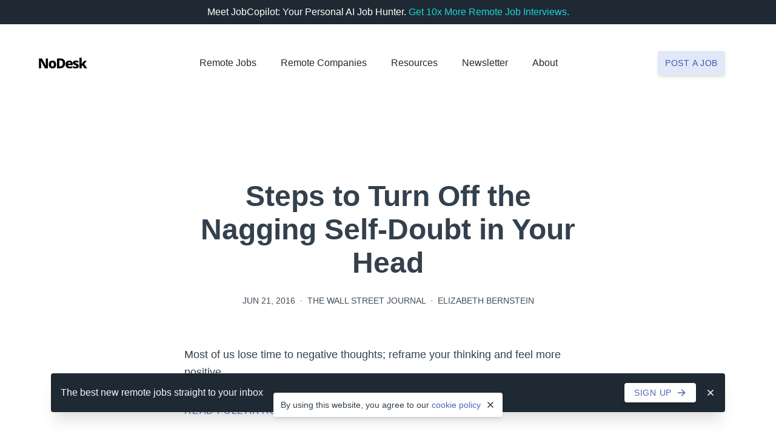

--- FILE ---
content_type: text/html; charset=UTF-8
request_url: https://nodesk.co/articles/steps-to-turn-off-the-nagging-self-doubt-in-your-head/
body_size: 7024
content:
<!doctype html><html lang=en><head><meta charset=utf-8><meta content="IE=Edge" http-equiv=X-UA-Compatible><meta name=viewport content="width=device-width,initial-scale=1"><title>Steps to Turn Off the Nagging Self-Doubt in Your Head
- NoDesk</title>
<meta name=description content="
	By Elizabeth Bernstein, The Wall Street Journal. <p>Most of us lose time to negative thoughts; reframe your thinking and feel more
positive.</p>
"><link rel=canonical href=https://nodesk.co/articles/steps-to-turn-off-the-nagging-self-doubt-in-your-head/><link rel=search href=/remote-jobs/opensearch.xml type=application/opensearchdescription+xml title="Remote Jobs search on NoDesk"><link rel=preload as=style href=/css/tachyons.min.4415613789972485899dedc81b3d45b8134fa8d19c06e1469ae001103234796d.css><link rel=preload as=style href=/css/app.min.c083051afaf32596afee323a8d4b57301a11bf25a22f255fade5dcade60428ad.css><link rel=stylesheet href=/css/tachyons.min.4415613789972485899dedc81b3d45b8134fa8d19c06e1469ae001103234796d.css><link rel=stylesheet href=/css/app.min.c083051afaf32596afee323a8d4b57301a11bf25a22f255fade5dcade60428ad.css><link rel=apple-touch-icon sizes=180x180 href=/icons/apple-touch-icon.0d9ed4deb1fa4dc7d349020af0ce0743b7e7ae6168486680edcf481025c1e9f6.png><link rel=icon type=image/png sizes=32x32 href=/icons/favicon-32x32.90a6465c202e32ff8cf75a57ba8fc7882aa7176a60177dcaf245613ff9daa529.png><link rel=icon type=image/png sizes=16x16 href=/icons/favicon-16x16.d7b50d2e1b4868b415618141621adf1ee8acc415eeb13dd3fd5b6c2a090c2570.png><link rel=icon href=/icons/favicon.b7d1c1d91e0100606f71b1094d122f0c5711ff50ee99080e547e5af75b4b8209.ico><meta name=theme-color content="#4C63B6"><meta property="og:type" content="website"><meta property="og:site_name" content="NoDesk"><meta property="og:title" content="
	Steps to Turn Off the Nagging Self-Doubt in Your Head
"><meta property="og:description" content="
	By Elizabeth Bernstein, The Wall Street Journal. <p>Most of us lose time to negative thoughts; reframe your thinking and feel more
positive.</p>
"><meta property="og:image" content="https://nodesk.co/images/social-media.0431ab5c1be427eda8ebbb87cb589f6252d299ac5164a2f4b2fefc90865fa9db.png"><meta property="og:url" content="https://nodesk.co/articles/steps-to-turn-off-the-nagging-self-doubt-in-your-head/"><meta name=twitter:card content="summary"><meta name=twitter:site content="nodeskco"><meta name=twitter:creator content="@3reps"><meta name=twitter:dnt content="on"><meta name=google-adsense-account content="ca-pub-7212516916269054"><script>window.minimalAnalytics={trackingId:"G-Z7DMWXBXEH",autoTrack:!0}</script><script async src=/js/google-analytics.min.e5b48614096db3a7c6d2167a8db691c27d8e2249890b982a10a7e3055e7b31e6.js></script></head><body><div class="flex justify-center bg-grey-900 white f8 ph3 pv2"><div class="flex flex-wrap items-center lh-copy">Meet JobCopilot: Your Personal AI Job Hunter.&nbsp;
<a class="link dim link dim cyan-500 fw5" href=/remote-job-automation/>Get 10x More Remote Job Interviews.
<span class="dn group-hover-inline" aria-hidden=true><svg class="v-mid h1 w1" viewBox="0 0 20 20" fill="currentcolor"><path d="M7.293 14.707a1 1 0 010-1.414L10.586 10 7.293 6.707a1 1 0 011.414-1.414l4 4a1 1 0 010 1.414l-4 4a1 1 0 01-1.414.0z"/></svg>
</span><span class="dn group-hover-inline" aria-hidden=true><svg class="v-mid h1 w1" viewBox="0 0 20 20" fill="currentcolor"><path d="M10.293 5.293a1 1 0 011.414.0l4 4a1 1 0 010 1.414l-4 4a1 1 0 01-1.414-1.414L12.586 11H5a1 1 0 110-2h7.586l-2.293-2.293a1 1 0 010-1.414z"/></svg></span></a></div></div><nav class="bg-white ph5 ph8-s pv6 z-max"><div class="center-l mw15-l"><div class="flex-ns items-center-ns relative z-3"><div class="flex justify-between navbar-logo"><a class="db flex flex-row link dim navbar-item relative" href=/ title="NoDesk logo"><svg class="w11" fill="1f2933" height="62" width="278" viewBox="0 0 278 62"><path d="m52.381 61h-17.38L12.249 19.683h-.316c.1053 2.2647.2107 4.7927.316 7.584.158 2.7387.2897 5.293.395 7.663V61h-12.008V4.594h17.301L40.61 45.437h.237c-.1053-2.2647-.2107-4.6873-.316-7.268-.1053-2.6333-.1843-5.1087-.237-7.426V4.594h12.087zm47.1821-21.804c0 7.268-1.9223 12.8507-5.767 16.748-3.792 3.8973-9.006 5.846-15.642 5.846-4.108.0-7.7683-.869-10.981-2.607-3.16-1.7907-5.6616-4.345-7.505-7.663-1.7906-3.3707-2.686-7.4787-2.686-12.324.0-7.1627 1.896-12.6663 5.688-16.511 3.8447-3.8973 9.085-5.846 15.721-5.846 4.108.0 7.742.869 10.902 2.607 3.2127 1.738 5.7144 4.266 7.505 7.584 1.8434 3.318 2.765 7.3733 2.765 12.166zm-29.072.0c0 4.0553.6057 7.1363 1.817 9.243 1.2114 2.054 3.2127 3.081 6.004 3.081 2.7387.0 4.7137-1.027 5.925-3.081 1.2114-2.1067 1.817-5.1877 1.817-9.243.0-4.0027-.6056-7.0047-1.817-9.006-1.2113-2.054-3.2126-3.081-6.004-3.081-2.7386.0-4.7136 1.027-5.925 3.081-1.2113 2.0013-1.817 5.0033-1.817 9.006zm80.8919-7.268c0 6.478-1.211 11.8763-3.634 16.195-2.422 4.266-5.898 7.4787-10.428 9.638-4.529 2.1593-9.927 3.239-16.195 3.239h-16.985v-56.406h18.565c8.954.0 15.958 2.34366 21.014 7.031 5.109 4.6347 7.663 11.4023 7.663 20.303zm-13.904.474c0-5.7407-1.211-9.9803-3.634-12.719-2.422-2.7387-6.004-4.108-10.744-4.108h-5.53V49.94h4.345c5.32.0 9.243-1.4483 11.771-4.345 2.528-2.9493 3.792-7.347 3.792-13.193zm37.155-15.563c6.109.0 10.954 1.6853 14.536 5.056 3.581 3.318 5.372 8.216 5.372 14.694v6.162h-27.413c.105 2.844 1.027 5.1087 2.765 6.794s4.213 2.528 7.426 2.528c2.738.0 5.24-.2633 7.505-.79 2.317-.5267 4.687-1.3693 7.11-2.528v9.875c-2.16 1.106-4.451 1.896-6.873 2.37-2.37.5267-5.32.79-8.848.79-4.372.0-8.269-.79-11.692-2.37-3.371-1.58-6.031-4.0027-7.979-7.268-1.896-3.318-2.844-7.505-2.844-12.561.0-5.1087.869-9.3483 2.607-12.719s4.16-5.8723 7.268-7.505c3.16-1.6853 6.846-2.528 11.06-2.528zm.237 9.243c-2.054.0-3.766.6583-5.135 1.975-1.317 1.264-2.107 3.2917-2.37 6.083h14.931c-.053-2.2647-.685-4.1607-1.896-5.688-1.212-1.58-3.055-2.37-5.53-2.37zm54.315 21.804c0 4.266-1.501 7.663-4.503 10.191-2.949 2.4753-7.584 3.713-13.904 3.713-3.055.0-5.741-.1843-8.058-.553-2.265-.3687-4.556-1.027-6.873-1.975V48.518c2.528 1.1587 5.161 2.054 7.9 2.686 2.739.5793 5.056.869 6.952.869 2.001.0 3.45-.2633 4.345-.79s1.343-1.264 1.343-2.212c0-.6847-.237-1.2903-.711-1.817-.421-.5267-1.317-1.106-2.686-1.738-1.317-.6847-3.292-1.58-5.925-2.686-2.581-1.106-4.714-2.2383-6.399-3.397-1.633-1.1587-2.87-2.528-3.713-4.108-.79-1.6327-1.185-3.6603-1.185-6.083.0-4.108 1.58-7.189 4.74-9.243 3.213-2.1067 7.452-3.16 12.719-3.16 2.791.0 5.425.2897 7.9.869s5.03 1.4747 7.663 2.686l-3.792 9.006c-2.159-.948-4.266-1.7117-6.32-2.291-2.001-.5793-3.818-.869-5.451-.869-3.055.0-4.582.79-4.582 2.37.0.5793.211 1.1323.632 1.659.474.474 1.343 1.0007 2.607 1.58 1.317.5793 3.213 1.3957 5.688 2.449 2.475 1.0007 4.582 2.0803 6.32 3.239 1.738 1.106 3.055 2.4753 3.95 4.108s1.343 3.713 1.343 6.241zm16.579-46.926004V26.319c0 1.6853-.079 3.476-.237 5.372-.105 1.8433-.263 3.634-.474 5.372h.237c.685-1.0533 1.448-2.1857 2.291-3.397.895-1.2113 1.764-2.3173 2.607-3.318l11.06-12.719h14.852l-16.195 18.644L277.128 61h-15.247l-11.139-16.59-4.977 3.871V61h-13.351v-60.040004z"/></svg>
</a><a role=button class="dib dn-ns pointer flex flex-column justify-center justify-end navbar-burger" aria-label=menu aria-expanded=false data-target=navigation><div class="bg-grey-700 br2 w6"></div><div class="bg-grey-700 br2 mv1 w6"></div><div class="bg-grey-700 br2 w6"></div></a></div><div id=navigation class="dn br2 flex-ns items-center-ns mt4 mt0-ns navbar-menu pa5 shadow-3 shadow-0-ns"><div class="center-ns flex-ns items-center-ns mb6 mb0-ns mt2-ns"><div class="flex-ns has-dropdown is-hoverable navbar-item nowrap-ns pointer relative bb b--indigo-050 bn-ns"><a class="db link grey-900 f8 fw5-ns dim pv4 pb2-ns pt0-ns relative" href=/remote-jobs/>Remote Jobs</a></div><div class="flex-ns has-dropdown is-hoverable navbar-item nowrap-ns pointer relative bb b--indigo-050 bn-ns ml4-m ml8-l"><a class="db link grey-900 f8 fw5-ns dim pv4 pb2-ns pt0-ns relative" href=/remote-companies/>Remote Companies</a></div><div class="flex-ns has-dropdown is-hoverable navbar-item nowrap-ns pointer relative bb b--indigo-050 bn-ns ml4-m ml8-l"><a class="db link grey-900 f8 fw5-ns navbar-link pv4 pb2-ns pt0-ns relative" role=button>Resources</a><div class="absolute-ns bg-white br2 dn db-ns navbar-dropdown pb3 pv1-ns shadow-4-ns z-2" style=cursor:default><a class="dib f8 link dim grey-900 flex flex-row lh-title link:active navbar-item nowrap-ns pl3 pl5-ns pr10-ns pv2 pv2-ns pointer relative" href=/remote-job-automation/>Automate your Job Search</a><a class="dib f8 link dim grey-900 flex flex-row lh-title link:active navbar-item nowrap-ns pl3 pl5-ns pr10-ns pv2 pv2-ns pointer relative" href=/articles/>Articles</a><a class="dib f8 link dim grey-900 flex flex-row lh-title link:active navbar-item nowrap-ns pl3 pl5-ns pr10-ns pv2 pv2-ns pointer relative" href=/blog/>Blog</a><a class="dib f8 link dim grey-900 flex flex-row lh-title link:active navbar-item nowrap-ns pl3 pl5-ns pr10-ns pv2 pv2-ns pointer relative" href=/books/>Books</a><a class="dib f8 link dim grey-900 flex flex-row lh-title link:active navbar-item nowrap-ns pl3 pl5-ns pr10-ns pv2 pv2-ns pointer relative" href=/newsletter/>Newsletter</a><a class="dib f8 link dim grey-900 flex flex-row lh-title link:active navbar-item nowrap-ns pl3 pl5-ns pr10-ns pv2 pv2-ns pointer relative" href=/remote-jobs/collections/>Remote Job Collections</a><a class="dib f8 link dim grey-900 flex flex-row lh-title link:active navbar-item nowrap-ns pl3 pl5-ns pr10-ns pv2 pv2-ns pointer relative" href=/remote-work/>Remote Work</a><a class="dib f8 link dim grey-900 flex flex-row lh-title link:active navbar-item nowrap-ns pl3 pl5-ns pr10-ns pv2 pv2-ns pointer relative" href=/work-remotely/>Work Remotely</a></div></div><div class="flex-ns has-dropdown is-hoverable navbar-item nowrap-ns pointer relative bb b--indigo-050 bn-ns ml4-m ml8-l"><a class="db link grey-900 f8 fw5-ns dim pv4 pb2-ns pt0-ns relative" href=/newsletter/>Newsletter</a></div><div class="flex-ns has-dropdown is-hoverable navbar-item nowrap-ns pointer relative bb b--indigo-050 bn-ns ml4-m ml8-l"><a class="db link grey-900 f8 fw5-ns navbar-link pv4 pb2-ns pt0-ns relative" role=button>About</a><div class="absolute-ns bg-white br2 dn db-ns navbar-dropdown pb3 pv1-ns shadow-4-ns z-2" style=cursor:default><a class="dib f8 link dim grey-900 flex flex-row lh-title link:active navbar-item nowrap-ns pl3 pl5-ns pr10-ns pv2 pv2-ns pointer relative" href=/about/>About Us</a><a class="dib f8 link dim grey-900 flex flex-row lh-title link:active navbar-item nowrap-ns pl3 pl5-ns pr10-ns pv2 pv2-ns pointer relative" href=/advertise/>Advertise</a><a class="dib f8 link dim grey-900 flex flex-row lh-title link:active navbar-item nowrap-ns pl3 pl5-ns pr10-ns pv2 pv2-ns pointer relative" href=/remote-jobs/new/#testimonials>Testimonials</a><a class="dib f8 link dim grey-900 flex flex-row lh-title link:active navbar-item nowrap-ns pl3 pl5-ns pr10-ns pv2 pv2-ns pointer relative" href=/support/>Support Us</a><a class="dib f8 link dim grey-900 flex flex-row lh-title link:active navbar-item nowrap-ns pl3 pl5-ns pr10-ns pv2 pv2-ns pointer relative" href=https://x.com/nodeskco>Twitter</a><a class="dib f8 link dim grey-900 flex flex-row lh-title link:active navbar-item nowrap-ns pl3 pl5-ns pr10-ns pv2 pv2-ns pointer relative" href=/contact/>Contact Us</a></div></div></div><div class="center mh0-ns flex-ns w-50 w-auto-ns"><div class="db navbar-item relative tc"><a class="db link dim f9 fw5 bg-indigo-500 white bg-indigo-050-ns indigo-600-ns br2 ph2-m pv3-m pa3 shadow-2 tracked-wider ttu" href=/remote-jobs/new/ onclick='trackInternalLink("Nav: Post a Job")'>Post a job</a></div></div></div></div></div></nav><main class="ph5 ph8-s pb13 pb15-ns pt8 pt13-ns"><article class="center-s center-ns mw10-s mw11-ns"><header class=tc><h1 class="f4 f3-s f2-ns grey-800 mb4 mb6-ns mt0">Steps to Turn Off the Nagging Self-Doubt in Your Head</h1><div class="f9 grey-700 mb8 mb10-ns ttu"><span class=lh-relaxed><time datetime=2016-06-21>Jun 21, 2016
</time></span><span class="ph1-s ph1-ns">&#183;</span>
<span class=lh-relaxed>The Wall Street Journal</span>
<span class="ph1-s ph1-ns">&#183;</span>
<span class=lh-relaxed>Elizabeth Bernstein</span></div></header><div class=grey-800><p class="f8 f7-s f7-ns lh-relaxed mb4 mb6-ns mt0">Most of us lose time to negative thoughts; reframe your thinking and feel more
positive.</p></div><a class="dib link dim indigo-500 f8 fw5 inline-flex items-center mt4 tracked-wider ttu" href="https://www.wsj.com/articles/steps-to-turn-off-the-nagging-self-doubt-in-your-head-1465838679?ref=nodesk" rel=noopener target=_blank>Read full article<svg class="h4 w4 ml2" fill="currentcolor" viewBox="0 0 20 20"><path fill-rule="evenodd" d="M10.293 3.293a1 1 0 011.414.0l6 6a1 1 0 010 1.414l-6 6a1 1 0 01-1.414-1.414L14.586 11H3a1 1 0 110-2h11.586l-4.293-4.293a1 1 0 010-1.414z"/></svg></a><p class="f8 grey-900 lh-relaxed mb1 mt10">Filed under:</p><ul class="list mv0 pl0"><li class="dib pr4"><a class="f8 link dim grey-700 inline-flex items-center lh-relaxed mv0" href=/articles/life/><svg class="indigo-100 h5 w5 mr2" fill="currentcolor" viewBox="0 0 20 20"><path fill-rule="evenodd" d="M17.707 9.293a1 1 0 010 1.414l-7 7a1 1 0 01-1.414.0l-7-7A.997.997.0 012 10V5a3 3 0 013-3h5c.256.0.512.098.707.293l7 7zM5 6a1 1 0 100-2 1 1 0 000 2z"/></svg>
Life</a></li></ul></article></main><aside class="bg-slanted bg-slanted-grey-050 pv10 pv13-ns relative"><div class="ph5 ph8-s"><div class="center-l mw15-l"><h2 class="f7 f6-ns fw5 grey-800 lh-title mv0 ttu tracked-wider">Related articles</h2><div class="cf flex flex-wrap nl5-ns nr5-ns"><article class="fl w-100 w-50-ns ph5-ns pv7 pv9-ns"><p class="dib f9 fw5 grey-800 bb b--indigo-500 bw1 mb4 mt0 pb2 tracked-widest ttu">Vox</p><h2 class="f6 f5-m f4-l fw6 lh-title mb5 mt0"><a class="link dim grey-800" href=/articles/history-global-conditions-charts-life-span-poverty/>Proof that life is getting better for humanity, in 5 charts</a></h2><p class="f8 f7-s f7-ns grey-800 lh-relaxed mb4 mb6-ns mt0">Proof that life is getting better for humanity, in 5 charts.</p><a class="dib f9 link dim indigo-600 bg-indigo-050 br-pill mr1-ns mb2 mb1-ns ph2 pv1" href=/articles/life/>Life</a></article><article class="fl w-100 w-50-ns ph5-ns pv7 pv9-ns"><p class="dib f9 fw5 grey-800 bb b--indigo-500 bw1 mb4 mt0 pb2 tracked-widest ttu">Alex Vermeer</p><h2 class="f6 f5-m f4-l fw6 lh-title mb5 mt0"><a class="link dim grey-800" href=/articles/8760hours/>8,760 Hours: How to get the most out of next year</a></h2><p class="f8 f7-s f7-ns grey-800 lh-relaxed mb4 mb6-ns mt0">The end of a year is the perfect time to review one&rsquo;s life, goals, plans, and
projects, as well as plan for the …</p><a class="dib f9 link dim indigo-600 bg-indigo-050 br-pill mr1-ns mb2 mb1-ns ph2 pv1" href=/articles/life/>Life</a></article><article class="fl w-100 w-50-ns ph5-ns pv7 pv9-ns"><p class="dib f9 fw5 grey-800 bb b--indigo-500 bw1 mb4 mt0 pb2 tracked-widest ttu">Outside Online</p><h2 class="f6 f5-m f4-l fw6 lh-title mb5 mt0"><a class="link dim grey-800" href=/articles/how-live-out-your-car/>How to Live Out of Your Car</a></h2><p class="f8 f7-s f7-ns grey-800 lh-relaxed mb4 mb6-ns mt0">Professional vehicle dwellers share their tips for making the most out of life
on the road.</p><a class="dib f9 link dim indigo-600 bg-indigo-050 br-pill mr1-ns mb2 mb1-ns ph2 pv1" href=/articles/life/>Life</a></article><article class="fl w-100 w-50-ns ph5-ns pv7 pv9-ns"><p class="dib f9 fw5 grey-800 bb b--indigo-500 bw1 mb4 mt0 pb2 tracked-widest ttu">Aeon</p><h2 class="f6 f5-m f4-l fw6 lh-title mb5 mt0"><a class="link dim grey-800" href=/articles/why-the-simple-life-is-not-just-beautiful-it-s-necessary/>Why the simple life is not just beautiful, it's necessary</a></h2><p class="f8 f7-s f7-ns grey-800 lh-relaxed mb4 mb6-ns mt0">The good life is the simple life. Among philosophical ideas about how we should
live, this one is a hardy perennial; from …</p><a class="dib f9 link dim indigo-600 bg-indigo-050 br-pill mr1-ns mb2 mb1-ns ph2 pv1" href=/articles/life/>Life</a></article><article class="fl w-100 w-50-ns ph5-ns pv7 pv9-ns"><p class="dib f9 fw5 grey-800 bb b--indigo-500 bw1 mb4 mt0 pb2 tracked-widest ttu">Facebook</p><h2 class="f6 f5-m f4-l fw6 lh-title mb5 mt0"><a class="link dim grey-800" href=/articles/i-am-not-a-self-made-man/>I am not a self-made man.</a></h2><p class="f8 f7-s f7-ns grey-800 lh-relaxed mb4 mb6-ns mt0">We all need fuel. Without the assistance, advice, and inspiration of others, the
gears of our mind grind to a halt, and …</p><a class="dib f9 link dim indigo-600 bg-indigo-050 br-pill mr1-ns mb2 mb1-ns ph2 pv1" href=/articles/life/>Life</a></article><article class="fl w-100 w-50-ns ph5-ns pv7 pv9-ns"><p class="dib f9 fw5 grey-800 bb b--indigo-500 bw1 mb4 mt0 pb2 tracked-widest ttu">Priceonomics</p><h2 class="f6 f5-m f4-l fw6 lh-title mb5 mt0"><a class="link dim grey-800" href=/articles/who-still-lives-at-home-with-their-parents/>Who Still Lives at Home with Their Parents?</a></h2><p class="f8 f7-s f7-ns grey-800 lh-relaxed mb4 mb6-ns mt0">Living at home with your parents isn&rsquo;t just for little kids anymore. Young
adults are now more likely to live with …</p><a class="dib f9 link dim indigo-600 bg-indigo-050 br-pill mr1-ns mb2 mb1-ns ph2 pv1" href=/articles/life/>Life</a></article></div></div></div></aside><div class="pv8 pv9-ns"><a class="link dim indigo-500 f8 fw5 inline-flex items-center justify-center tracked-wider ttu w-100" href=/articles/><svg class="h4 w4 mr2" fill="currentcolor" viewBox="0 0 20 20"><path fill-rule="evenodd" d="M9.707 16.707a1 1 0 01-1.414.0l-6-6a1 1 0 010-1.414l6-6a1 1 0 011.414 1.414L5.414 9H17a1 1 0 110 2H5.414l4.293 4.293a1 1 0 010 1.414z"/></svg>
View all articles</a></div><div class="bg-grey-900 pv11 pv13-ns"><div class="center mw6 mw7-s mw8-ns"><h2 class="f5 f4-ns fw6 white lh-title mb4 mt0 tc">Remote Work Starts Here</h2><h3 class="f8 f7-ns fw4 grey-050 lh-relaxed mb9 mt0 tc">Get the best new remote jobs and remote work stories straight to your
inbox.</h3><form action=https://nodesk.substack.com/api/v1/import/form/ method=post rel=noopener target=_blank><input type=hidden name=first_url value=https://nodesk.co/>
<input type=hidden name=first_referrer value=https://nodesk.co/>
<input type=hidden name=current_url value=https://nodesk.co/>
<input type=hidden name=current_referrer value=https://nodesk.co/>
<input type=hidden name=source value=embed>
<input type=email name=email placeholder=yourname@example.com title="Your email address" required class="db w-100 f8 grey-700 bn br2 bg-white input-reset lh-solid mt2 outline-0 pa2 pa3-ns shadow-2">
<button type=submit class="db w-100 f9 f8-ns fw5 white bg-cyan-800 bn br2 dim mt3 mt4-ns pa4 pa5-ns pointer shadow-2 tc ttu tracked-wide" onclick='trackOutboundLink("Newsletter")'>
Sign up now</button></form></div></div><div class="bottom-0 dn fixed newsletter-banner pv8 w-100 z-max"><div class="center-l mw15-l ph5 ph8-s"><div class="bg-grey-900 br2 pa4 shadow-4"><div class="flex items-center justify-between"><div class="flex items-center justify-between w-100"><p class="f9 f8-ns grey-050 lh-copy mv0"><span class=fw5>The best new remote jobs</span>
<span class="db di-s di-ns">straight to your inbox</span></p><div class="flex flex-row items-center justify-center"><a class="link dim indigo-500 fw5 bg-white br2 f9 inline-flex items-center ph4 pv2 shadow-3 tracked-wider ttu" href=https://nodesk.substack.com/subscribe title="Sign Up" onclick='trackInternalLink("Footer: Newsletter Banner")' rel=noopener target=_blank><span class="dn di-ns">Sign up</span><svg class="h4 w4 ml2-ns" fill="currentcolor" viewBox="0 0 20 20"><path fill-rule="evenodd" d="M10.293 3.293a1 1 0 011.414.0l6 6a1 1 0 010 1.414l-6 6a1 1 0 01-1.414-1.414L14.586 11H3a1 1 0 110-2h11.586l-4.293-4.293a1 1 0 010-1.414z"/></svg></a><svg class="grey-050 dim h4 w4 ml4 newsletter-banner-close pointer" fill="currentcolor" viewBox="0 0 20 20"><path fill-rule="evenodd" d="M4.293 4.293a1 1 0 011.414.0L10 8.586l4.293-4.293a1 1 0 111.414 1.414L11.414 10l4.293 4.293a1 1 0 01-1.414 1.414L10 11.414l-4.293 4.293a1 1 0 01-1.414-1.414L8.586 10 4.293 5.707a1 1 0 010-1.414z"/></svg></div></div></div></div></div></div><footer class="bg-grey-050 pv11"><div class="cf center-l mw15-l ph5 ph8-s"><div class="fl w-100 w-60-ns"><div class="fl pr4 pr0-ns w-50"><h2 class="f9 fw6 mb4 mt0 tracked-wide ttu"><a class="link dim grey-900" href=/remote-jobs/>Remote Jobs</a></h2><ul class="list f9 lh-copy mb6 mt0 pl0"><li class=mb2><a class="link dim grey-900" href=/remote-jobs/>All Remote Jobs</a></li><li><a class="link dim grey-900" href=/remote-jobs/new/>Hiring? Post a Job</a></li></ul><div><h3 class="f9 fw5 grey-900 lh-title mb3 mt0">Remote Jobs by Role</h3><ul class="list f9 lh-copy mv0 pl0"><li class=mb2><a class="link dim grey-900" href=/remote-jobs/customer-support/>Customer Support Jobs</a></li><li class=mb2><a class="link dim grey-900" href=/remote-jobs/design/>Design Jobs</a></li><li class=mb2><a class="link dim grey-900" href=/remote-jobs/engineering/>Engineering Jobs</a></li><li class=mb2><a class="link dim grey-900" href=/remote-jobs/entry-level/>Entry-Level Jobs</a></li><li class=mb2><a class="link dim grey-900" href=/remote-jobs/marketing/>Marketing Jobs</a></li><li class=mb2><a class="link dim grey-900" href=/remote-jobs/non-tech/>Non-Tech Jobs</a></li><li class=mb2><a class="link dim grey-900" href=/remote-jobs/operations/>Operations Jobs</a></li><li class=mb2><a class="link dim grey-900" href=/remote-jobs/product/>Product Jobs</a></li><li><a class="link dim grey-900" href=/remote-jobs/sales/>Sales Jobs</a></li></ul></div></div><div class="fl pl4 pl0-ns w-50"><div><h3 class="f9 fw5 grey-900 lh-title mb3 mt0">Remote Jobs by Type</h3><ul class="list f9 lh-copy mv0 pl0"><li class=mb2><a class="link dim grey-900" href=/remote-jobs/contract/>Contract Jobs</a></li><li class=mb2><a class="link dim grey-900" href=/remote-jobs/full-time/>Full-Time Jobs</a></li><li class=mb2><a class="link dim grey-900" href=/remote-jobs/part-time/>Part-Time Jobs</a></li><li><a class="link dim grey-900" href=/remote-jobs/internship/>Internships</a></li></ul></div><div class=mt7><h3 class="f9 fw5 grey-900 lh-title mb3 mt0">Remote Jobs by Location</h3><ul class="list f9 lh-copy mv0 pl0"><li class=mb2><a class="link dim grey-900" href=/remote-jobs/remote-first/>Remote-First Jobs</a></li><li class=mb2><a class="link dim grey-900" href=/remote-jobs/asia/>Remote Jobs in Asia</a></li><li class=mb2><a class="link dim grey-900" href=/remote-jobs/canada/>Remote Jobs in Canada</a></li><li class=mb2><a class="link dim grey-900" href=/remote-jobs/europe/>Remote Jobs in Europe</a></li><li><a class="link dim grey-900" href=/remote-jobs/us/>Remote Jobs in the US</a></li></ul></div><div class=mt7><h3 class="f9 fw5 grey-900 lh-title mb3 mt0">Remote Work Resources</h3><ul class="list f9 lh-copy mv0 pl0"><li class=mb2><a class="link dim grey-900" href=/remote-job-automation/>Automate your Job Search</a><li class=mb2><a class="link dim grey-900" href=/remote-jobs/collections/>Job Collections</a></li><li class=mb2><a class="link dim grey-900" href=/newsletter/>Job Alerts</a></li><li class=mb2><a class="link dim grey-900" href=/remote-work/>Remote Job Boards</a></li><li><a class="link dim grey-900" href=/articles/remote-work/>Remote Work Articles</a></li></ul></div></div></div><div class="fl mt7 mt0-ns w-100 w-30-ns"><div class="fl fn-ns pr4 pr0-ns w-50 w-100-ns"><h2 class="f9 fw6 mb4 mt0 tracked-wide ttu"><a class="link dim grey-900" href=/remote-companies/>Remote Companies</a></h2><ul class="list f9 lh-copy mv0 pl0"><li class=mb2><a class="link dim grey-900" href=/remote-companies/>All Remote Companies</a></li><li><a class="link dim grey-900" href=/remote-companies/new/>Create Company Profile</a></li></ul></div><div class="fl fn-ns mt7-ns pl4 pl0-ns w-50 w-100-ns"><h2 class="f9 fw6 mb4 mt0 tracked-wide ttu"><a class="link dim grey-900" href=/work-remotely/>Resources</a></h2><ul class="list f9 lh-copy mv0 pl0"><li class=mb2><a class="link dim grey-900" href=/articles/>Articles</a></li><li class=mb2><a class="link dim grey-900" href=/blog/>Blog</a></li><li class=mb2><a class="link dim grey-900" href=/books/>Books</a></li><li class=mb2><a class="link dim grey-900" href=/newsletter/>Newsletter</a></li><li><a class="link dim grey-900" href=/work-remotely/>Work Remotely</a></li></ul></div></div><div class="fl mt7 mt0-ns w-100 w-10-ns"><h2 class="f9 fw6 mb4 mt0 tracked-wide ttu"><a class="link dim grey-900" href=/about/>NoDesk</a></h2><ul class="list f9 lh-copy mv0 pl0"><li class=mb2><a class="link dim grey-900" href=/about/>About Us</a></li><li class=mb2><a class="link dim grey-900" href=/advertise/>Advertise</a></li><li class=mb2><a class="link dim grey-900" href=/remote-jobs/new/#testimonials>Testimonials</a></li><li class=mb2><a class="link dim grey-900" href=/support/>Support Us</a></li><li class=mb2><a class="link dim grey-900" href=https://x.com/nodeskco rel=noopener target=_blank>Twitter</a></li><li><a class="link dim grey-900" href=/contact/>Contact</a></li></ul></div><div class="fl w-100"><div class="flex-ns flex-row-ns justify-between-ns mb6-ns mt10-ns"><div class="mb4 mb0-ns mt8 mt0-ns"><a class="db link dim grey-900 mb2 layload" href=https://nodesk.co/><svg class="w11" fill="1f2933" height="62" width="278" viewBox="0 0 278 62"><path d="m52.381 61h-17.38L12.249 19.683h-.316c.1053 2.2647.2107 4.7927.316 7.584.158 2.7387.2897 5.293.395 7.663V61h-12.008V4.594h17.301L40.61 45.437h.237c-.1053-2.2647-.2107-4.6873-.316-7.268-.1053-2.6333-.1843-5.1087-.237-7.426V4.594h12.087zm47.1821-21.804c0 7.268-1.9223 12.8507-5.767 16.748-3.792 3.8973-9.006 5.846-15.642 5.846-4.108.0-7.7683-.869-10.981-2.607-3.16-1.7907-5.6616-4.345-7.505-7.663-1.7906-3.3707-2.686-7.4787-2.686-12.324.0-7.1627 1.896-12.6663 5.688-16.511 3.8447-3.8973 9.085-5.846 15.721-5.846 4.108.0 7.742.869 10.902 2.607 3.2127 1.738 5.7144 4.266 7.505 7.584 1.8434 3.318 2.765 7.3733 2.765 12.166zm-29.072.0c0 4.0553.6057 7.1363 1.817 9.243 1.2114 2.054 3.2127 3.081 6.004 3.081 2.7387.0 4.7137-1.027 5.925-3.081 1.2114-2.1067 1.817-5.1877 1.817-9.243.0-4.0027-.6056-7.0047-1.817-9.006-1.2113-2.054-3.2126-3.081-6.004-3.081-2.7386.0-4.7136 1.027-5.925 3.081-1.2113 2.0013-1.817 5.0033-1.817 9.006zm80.8919-7.268c0 6.478-1.211 11.8763-3.634 16.195-2.422 4.266-5.898 7.4787-10.428 9.638-4.529 2.1593-9.927 3.239-16.195 3.239h-16.985v-56.406h18.565c8.954.0 15.958 2.34366 21.014 7.031 5.109 4.6347 7.663 11.4023 7.663 20.303zm-13.904.474c0-5.7407-1.211-9.9803-3.634-12.719-2.422-2.7387-6.004-4.108-10.744-4.108h-5.53V49.94h4.345c5.32.0 9.243-1.4483 11.771-4.345 2.528-2.9493 3.792-7.347 3.792-13.193zm37.155-15.563c6.109.0 10.954 1.6853 14.536 5.056 3.581 3.318 5.372 8.216 5.372 14.694v6.162h-27.413c.105 2.844 1.027 5.1087 2.765 6.794s4.213 2.528 7.426 2.528c2.738.0 5.24-.2633 7.505-.79 2.317-.5267 4.687-1.3693 7.11-2.528v9.875c-2.16 1.106-4.451 1.896-6.873 2.37-2.37.5267-5.32.79-8.848.79-4.372.0-8.269-.79-11.692-2.37-3.371-1.58-6.031-4.0027-7.979-7.268-1.896-3.318-2.844-7.505-2.844-12.561.0-5.1087.869-9.3483 2.607-12.719s4.16-5.8723 7.268-7.505c3.16-1.6853 6.846-2.528 11.06-2.528zm.237 9.243c-2.054.0-3.766.6583-5.135 1.975-1.317 1.264-2.107 3.2917-2.37 6.083h14.931c-.053-2.2647-.685-4.1607-1.896-5.688-1.212-1.58-3.055-2.37-5.53-2.37zm54.315 21.804c0 4.266-1.501 7.663-4.503 10.191-2.949 2.4753-7.584 3.713-13.904 3.713-3.055.0-5.741-.1843-8.058-.553-2.265-.3687-4.556-1.027-6.873-1.975V48.518c2.528 1.1587 5.161 2.054 7.9 2.686 2.739.5793 5.056.869 6.952.869 2.001.0 3.45-.2633 4.345-.79s1.343-1.264 1.343-2.212c0-.6847-.237-1.2903-.711-1.817-.421-.5267-1.317-1.106-2.686-1.738-1.317-.6847-3.292-1.58-5.925-2.686-2.581-1.106-4.714-2.2383-6.399-3.397-1.633-1.1587-2.87-2.528-3.713-4.108-.79-1.6327-1.185-3.6603-1.185-6.083.0-4.108 1.58-7.189 4.74-9.243 3.213-2.1067 7.452-3.16 12.719-3.16 2.791.0 5.425.2897 7.9.869s5.03 1.4747 7.663 2.686l-3.792 9.006c-2.159-.948-4.266-1.7117-6.32-2.291-2.001-.5793-3.818-.869-5.451-.869-3.055.0-4.582.79-4.582 2.37.0.5793.211 1.1323.632 1.659.474.474 1.343 1.0007 2.607 1.58 1.317.5793 3.213 1.3957 5.688 2.449 2.475 1.0007 4.582 2.0803 6.32 3.239 1.738 1.106 3.055 2.4753 3.95 4.108s1.343 3.713 1.343 6.241zm16.579-46.926004V26.319c0 1.6853-.079 3.476-.237 5.372-.105 1.8433-.263 3.634-.474 5.372h.237c.685-1.0533 1.448-2.1857 2.291-3.397.895-1.2113 1.764-2.3173 2.607-3.318l11.06-12.719h14.852l-16.195 18.644L277.128 61h-15.247l-11.139-16.59-4.977 3.871V61h-13.351v-60.040004z"/></svg></a><p class="f9 grey-900 mv0">Where everyone works remote</p></div><div class="dn flex-ns items-center-ns"><p class="f9 grey-900 mv0 pr2-ns">Hire humans not resources</p><a class="db link dim white f9 fw5 bg-indigo-500 br2 pa2 pa3-ns tracked-wider ttu" href=/remote-jobs/new/ onclick='trackInternalLink("Footer: Post a Job")'>Post a Job</a></div></div><p class="dib f9 grey-700 mv0 tc center">© 2015-2026 NoDesk |
<a class="link dim grey-700" href=/legal/>Legal</a></p></div></div></footer><div class="rainbow pb3 w-100"></div><script defer src=/js/nav.min.c64a2f662a1596a96b85a19daacfc09aa9a970ca977bcec3cc44bf87d5a6f9b8.js></script><script defer src=/js/newsletter-banner.min.4b818e355849a7dfb2ece8b30612d2af04ccc5efe19b0fd186508be16c999bff.js></script><div class="bottom-2 cookie-banner dn fixed left-0 right-0 tc z-max"><div class="bg-white br2 dib f10 f9-s f9-ns pa3 shadow-2"><div class="grey-800 inline-flex items-center justify-center"><p class=mv0>By using this website, you agree to our
<a class="dib link dim indigo-500 fw5" href=/legal/>cookie policy</a></p><svg class="cookie-banner-close dim h4 w4 ml2 pointer" fill="currentcolor" viewBox="0 0 20 20"><path fill-rule="evenodd" d="M4.293 4.293a1 1 0 011.414.0L10 8.586l4.293-4.293a1 1 0 111.414 1.414L11.414 10l4.293 4.293a1 1 0 01-1.414 1.414L10 11.414l-4.293 4.293a1 1 0 01-1.414-1.414L8.586 10 4.293 5.707a1 1 0 010-1.414z"/></svg></div></div></div><script defer src=/js/cookie-banner.min.5bb8caf2bed1d6b134da234684f0729eda79089265808e16d0e3abf1e768dde2.js></script></body></html>